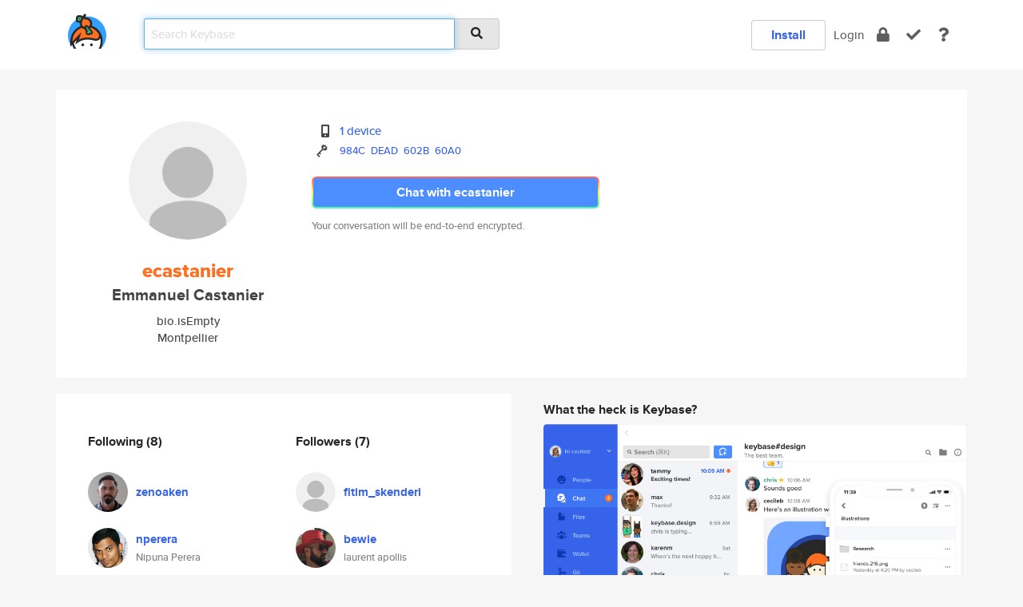

--- FILE ---
content_type: text/html; charset=utf-8
request_url: https://keybase.io/ecastanier
body_size: 6253
content:
<!DOCTYPE html>
<html id="">

  <!--~~~~~~~~~~~~~~~~~~~~~~~~~~~~~~~~~~~~~~~~~~~~~~~~~~~~~~~~~~~~~~~~~~~~~~~~

                              K E Y   B A S E

                            crypto for everyone

                        because no one we know ever
                      seems to have a public key. :-(

     No Google Analytics or other 3rd party hosted script tags on Keybase.

     And this has the added bonus that we'll never be able to serve ad code.

                                    \o/  \o/
                                  keybase team

  ~~~~~~~~~~~~~~~~~~~~~~~~~~~~~~~~~~~~~~~~~~~~~~~~~~~~~~~~~~~~~~~~~~~~~~~~~-->

  <head>
    <title>ecastanier (Emmanuel Castanier) | Keybase</title>
    <meta       name="viewport"    content="width=device-width, initial-scale=1.0, maximum-scale=1.0, user-scalable=no">
    <link       href="/_/brew/_/52e9d104/sitewide-css.css"      rel="stylesheet">
    
    <script type="text/javascript" nonce="6909a943-3c38-4c37-b5f7-eadbbdd8681f" src="/_/brew/_/906baaf9/sitewide-js.js"></script>

    <meta    charset="UTF-8" />
    

<meta name="Description" content="ecastanier (Emmanuel Castanier) is now on Keybase, an open source app for encryption and cryptography."><meta property="og:description" content="ecastanier (Emmanuel Castanier) is now on Keybase, an open source app for encryption and cryptography."><meta name="twitter:title" content="ecastanier (Emmanuel Castanier) on Keybase"><meta name="twitter:description" content="ecastanier (Emmanuel Castanier) is now on Keybase, an open source app for encryption and cryptography.">

    <script type="text/javascript" nonce="6909a943-3c38-4c37-b5f7-eadbbdd8681f">
    window.csrf_token="lgHZIDFkYTZiYTZhYjdlYzlhYTBhN2JmNjhiZWM1MWIwZDA4zmlGHKnOAxcEAMDEIDrg2FwD78eb4LrwqgifTi6NxdweArG625LOVfJfTCDG";
    </script>
  </head>

  
  <body id="">
  <div class="run-mode run-mode-prod">
    <div class="grid-monitor"> 
      <input id="url_base" type="hidden" value="https://keybase.io/"/>

        <div id="navbar-top">
          <div class="navbar navbar-fixed-top navbar-default" role="navigation" data-active-tab="">

            <div class="container navbar-container">
              <div class="row">

                <div class="col-xs-2 col-sm-1">
                  <div class="navbar-header">
                    <div class="navbar-brand">
                      <a href="/" aria-label="home">
                        <img src="/images/icons/icon-keybase-logo-48.png" srcset="/images/icons/icon-keybase-logo-48@2x.png 2x" width="48" height="48" />
                      </a>
                    </div>
                    <div class="staging-notice">Keybase Staging Server</div>
                  </div>
                </div>

                <div class="col-xs-10 col-sm-5">
                  <div class="nav-search-wrapper">
                    <div class="input-group form-group">
                      <input type="text" class="form-control auto-focus nav-search-input  " data-focus-priority="0" placeholder="Search Keybase"
                      autocapitalize="off" autocorrect="off" autocomplete="off" spellcheck="false">
                      <span class="input-group-addon"><i class="fas fa-search"></i></span>
                    </div>
                  </div>
                </div>

                <div class="col-xs-12 col-sm-6">    

      <table class="nav navbar-right navbar-buttons pull-right">
        <tr>
        
            <td>
              
              <a href="/download" class="btn btn-secondary">Install</a>
            </td>
            <td><a onclick="return false;" href="#_" class="navbar-link link-login ">Login</a></td>
            <td class="nav-btn "><div class="auto-tooltip" title="Encrypt"><a href="/encrypt" aria-label="encrypt"><i class="fas fa-lock"></i></a></div></td>
            <td class="nav-btn " ><div class="auto-tooltip" title="Verify"><a href="/verify" aria-label="verify"><i class="fas fa-check"></i></a></div></td>
            <td class="hidden-xs nav-btn "   ><div class="auto-tooltip" title="Docs"><a href="http://book.keybase.io" aria-label="docs"><i class="fas fa-question"></i></a></div></td>
          
        </tr>
      </table>
</div>

              </div>
            </div>
          </div>
        </div>



      
    

<div id="autoreset-event-error" class="container alert alert-warning" style="text-align:center; display:none;">
  <span id="autoreset-event-error-msg">  </span>
  <button type="button" class="close"><span id="autoreset-event-error-close">×</span></button>
</div>
<div id="autoreset-event-success" class="container alert alert-success" style="text-align:center; display:none;">
  <span id="autoreset-event-success-msg">  </span>
  <button type="button" class="close"><span id="autoreset-event-success-close">×</span></button>
</div>




      
      <div class="modal modal-primary" id="shared-modal" data-backdrop="static">
      </div>

      
      <div class="content">
        

<input type="hidden" id="is-self-view" value="0">
<div id="page-user">


    <div class="user-header">
    <div class="container">
      <div class="row header-row kb-main-card">
        <div class="col-sm-4 col-lg-3 col-profile-heading">
          
<div class="profile-heading" data-username="ecastanier" data-uid="e58bc79afa78325a9a52f575f6a9fc19">

  <div class="picture user-profile-picture">
    
        <img src="/images/no-photo/placeholder-avatar-180-x-180@2x.png" class="img-circle" width="148" height="148">
      
  </div>


  <div class="full-name ">
    <div class="username ">ecastanier</div>
    
        Emmanuel Castanier
      
  </div>
  

  
      <div class="bio">
        
            bio.isEmpty
          
      </div>
    
      <div class="location">
        
            Montpellier
          
      </div>
    

</div>

        </div>
        <div class="col-sm-8 col-lg-9 col-identity-heading">
          
<div class="identity-heading">

  <div class="visible-xs">
    
<div class="track-action-wrapper">
  

  <span class="btn-gradient"><a href="#_" onclick="return false;" class="btn btn-primary   app-redirector app-redirector-primary" data-app-target="chat/ecastanier"><span class="hidden-xs">Chat with ecastanier</span><span class="visible-xs">Start a chat</span></a></span><br/>
  <span class="small">Your conversation will be end-to-end encrypted.</span>

  

</div>

  </div>

  <div class="row">
    <div class="col-sm-7">
        
    

        

  <div class="identity-table">
    
        <div class="it-item">
          <i class="icon-kb-iconfont-identity-devices"></i>
          <a href="/ecastanier/devices">1 device</a>
        </div>
      


<!-- <li></li> -->

<div class="it-item">
  <img class="it-icon" width="16px" height="16px"
     srcset="/images/paramproofs/services/pgp/logo_black_16.png 16w, /images/paramproofs/services/pgp/logo_black_16@2x.png 32w" />

  
  <span class="proof-tags">
    <a href="#show-public"
   onclick="return false;"
   class="link-show-public"
   data-kid="0101fae9ff6052588271e2e3c8ec42096f0db7e31db138d94e9e9f15c015e892bf030a"
><span class="pgp-fingerprint"><span class="even">984C</span><span class="odd">DEAD</span><span class="even">602B</span><span class="odd">60A0</span></span></a>

    
  </span>
</div>

    <div class="clearfix"></div>
  </div>

        
<div class="identity-table">
  

  <div class="clearfix"></div>
</div>

    </div>
    <div class="col-sm-5 col-dropdown">
        

    </div>
  </div>

  

  <div class="hidden-xs">
    
<div class="track-action-wrapper">
  

  <span class="btn-gradient"><a href="#_" onclick="return false;" class="btn btn-primary btn-md app-redirector app-redirector-primary" data-app-target="chat/ecastanier"><span class="hidden-xs">Chat with ecastanier</span><span class="visible-xs">Start a chat</span></a></span><br/>
  <span class="small">Your conversation will be end-to-end encrypted.</span>

  

</div>

  </div>

</div>

        </div>
      </div>
    </div>
  </div>

  <div class="user-body">

    <div class="container">
      <div class="row">
        <div class="col-md-6 col-tracking-table">

          

          

<div class="tracking" id="profile-tracking-section">
  
    <div class="row">
      <div class="col-xs-12 kb-main-card">

          <div class="row">
            <div class="col-xs-6 tracking-col">
              <h4>Following <span class="num">(8)</span></h4>
              <table class="follower-table">
                
      <tr data-uid="43a3d99b3d895de91b5aee876819e819" class="follower-row">
        <td>
          
              <a href="/zenoaken"><img class="img img-circle" src="https://s3.amazonaws.com/keybase_processed_uploads/05b6111a30673eafc58268a6b5b05005_200_200.jpeg" width="50" height="50"></a>
            
        </td>
        <td class="td-follower-info">
          <a href="/zenoaken" class="username ">zenoaken</a><br/>
          <span class="small"></span>
        </td>
      </tr>
    
      <tr data-uid="307ccabef81b5f4663fa5d85f9416e19" class="follower-row">
        <td>
          
              <a href="/nperera"><img class="img img-circle" src="https://s3.amazonaws.com/keybase_processed_uploads/02ff6d99b8169768ae896e4d29060405_200_200.jpg" width="50" height="50"></a>
            
        </td>
        <td class="td-follower-info">
          <a href="/nperera" class="username ">nperera</a><br/>
          <span class="small">Nipuna Perera</span>
        </td>
      </tr>
    
      <tr data-uid="75f977617d378c5c4c9c85f78e97d600" class="follower-row">
        <td>
          
              <a href="/erwan"><img class="img img-circle" src="https://s3.amazonaws.com/keybase_processed_uploads/de62062f74bd05dda6ae91ad02855205_200_200.jpg" width="50" height="50"></a>
            
        </td>
        <td class="td-follower-info">
          <a href="/erwan" class="username ">erwan</a><br/>
          <span class="small">Erwan Loisant</span>
        </td>
      </tr>
    
      <tr data-uid="6ff1667bedfc92fd6da36cdc625bdf19" class="follower-row">
        <td>
          
              <a href="/drosic"><img class="img img-circle" src="https://s3.amazonaws.com/keybase_processed_uploads/97c1e2efb87cae66e27c338588ca1b05_200_200.jpg" width="50" height="50"></a>
            
        </td>
        <td class="td-follower-info">
          <a href="/drosic" class="username ">drosic</a><br/>
          <span class="small"></span>
        </td>
      </tr>
    
      <tr data-uid="8e16bb36f8d76c50e1ba89557de03619" class="follower-row">
        <td>
          
              <a href="/gguine"><img class="img img-circle" src="/images/no-photo/placeholder-avatar-180-x-180.png" width="50" height="50"></a>
            
        </td>
        <td class="td-follower-info">
          <a href="/gguine" class="username ">gguine</a><br/>
          <span class="small">Guillaume Guine</span>
        </td>
      </tr>
    
      <tr data-uid="cb150a14fdb6ed47bc3fee06bf20ba19" class="follower-row">
        <td>
          
              <a href="/zcbenezech"><img class="img img-circle" src="https://s3.amazonaws.com/keybase_processed_uploads/c585c42517deede773a9082ec088bc05_200_200.jpg" width="50" height="50"></a>
            
        </td>
        <td class="td-follower-info">
          <a href="/zcbenezech" class="username ">zcbenezech</a><br/>
          <span class="small">Charles-Alban BENEZECH</span>
        </td>
      </tr>
    
      <tr data-uid="bc7dcdb9190f711fabb68a90dd6ff019" class="follower-row">
        <td>
          
              <a href="/dzaccaria"><img class="img img-circle" src="https://s3.amazonaws.com/keybase_processed_uploads/50ed2730ddaf25859ab068cfcbcd4805_200_200.jpeg" width="50" height="50"></a>
            
        </td>
        <td class="td-follower-info">
          <a href="/dzaccaria" class="username ">dzaccaria</a><br/>
          <span class="small">Dorian Zaccaria</span>
        </td>
      </tr>
    
      <tr data-uid="84e0b7cc29f8b809d58dafac63a05719" class="follower-row">
        <td>
          
              <a href="/gloetscher"><img class="img img-circle" src="https://s3.amazonaws.com/keybase_processed_uploads/53b502f794aa1f75454f6837ab352b05_200_200.jpg" width="50" height="50"></a>
            
        </td>
        <td class="td-follower-info">
          <a href="/gloetscher" class="username ">gloetscher</a><br/>
          <span class="small">Guillaume Loetscher</span>
        </td>
      </tr>
    

              </table>
            </div>
            <div class="col-xs-6 trackers-col">
              <h4>Followers <span class="num">(7)</span></h4>
              <table class="follower-table">
                
      <tr data-uid="1eea38c2e58db9e1e727681337aa9d19" class="follower-row">
        <td>
          
              <a href="/fitim_skenderi"><img class="img img-circle" src="/images/no-photo/placeholder-avatar-180-x-180.png" width="50" height="50"></a>
            
        </td>
        <td class="td-follower-info">
          <a href="/fitim_skenderi" class="username ">fitim_skenderi</a><br/>
          <span class="small"></span>
        </td>
      </tr>
    
      <tr data-uid="c29358b65d4aa4d58a511e80ce9a6300" class="follower-row">
        <td>
          
              <a href="/bewie"><img class="img img-circle" src="https://s3.amazonaws.com/keybase_processed_uploads/2d01ac80d8beef6081be9e0a1c0f4f05_200_200.jpeg" width="50" height="50"></a>
            
        </td>
        <td class="td-follower-info">
          <a href="/bewie" class="username ">bewie</a><br/>
          <span class="small">laurent apollis</span>
        </td>
      </tr>
    
      <tr data-uid="307ccabef81b5f4663fa5d85f9416e19" class="follower-row">
        <td>
          
              <a href="/nperera"><img class="img img-circle" src="https://s3.amazonaws.com/keybase_processed_uploads/02ff6d99b8169768ae896e4d29060405_200_200.jpg" width="50" height="50"></a>
            
        </td>
        <td class="td-follower-info">
          <a href="/nperera" class="username ">nperera</a><br/>
          <span class="small">Nipuna Perera</span>
        </td>
      </tr>
    
      <tr data-uid="6ff1667bedfc92fd6da36cdc625bdf19" class="follower-row">
        <td>
          
              <a href="/drosic"><img class="img img-circle" src="https://s3.amazonaws.com/keybase_processed_uploads/97c1e2efb87cae66e27c338588ca1b05_200_200.jpg" width="50" height="50"></a>
            
        </td>
        <td class="td-follower-info">
          <a href="/drosic" class="username ">drosic</a><br/>
          <span class="small"></span>
        </td>
      </tr>
    
      <tr data-uid="75f977617d378c5c4c9c85f78e97d600" class="follower-row">
        <td>
          
              <a href="/erwan"><img class="img img-circle" src="https://s3.amazonaws.com/keybase_processed_uploads/de62062f74bd05dda6ae91ad02855205_200_200.jpg" width="50" height="50"></a>
            
        </td>
        <td class="td-follower-info">
          <a href="/erwan" class="username ">erwan</a><br/>
          <span class="small">Erwan Loisant</span>
        </td>
      </tr>
    
      <tr data-uid="8e16bb36f8d76c50e1ba89557de03619" class="follower-row">
        <td>
          
              <a href="/gguine"><img class="img img-circle" src="/images/no-photo/placeholder-avatar-180-x-180.png" width="50" height="50"></a>
            
        </td>
        <td class="td-follower-info">
          <a href="/gguine" class="username ">gguine</a><br/>
          <span class="small">Guillaume Guine</span>
        </td>
      </tr>
    
      <tr data-uid="84e0b7cc29f8b809d58dafac63a05719" class="follower-row">
        <td>
          
              <a href="/gloetscher"><img class="img img-circle" src="https://s3.amazonaws.com/keybase_processed_uploads/53b502f794aa1f75454f6837ab352b05_200_200.jpg" width="50" height="50"></a>
            
        </td>
        <td class="td-follower-info">
          <a href="/gloetscher" class="username ">gloetscher</a><br/>
          <span class="small">Guillaume Loetscher</span>
        </td>
      </tr>
    

              </table>
            </div>
          </div>
        </div>
      </div>

    

  
      <div class="row row-other-people">
        <div class="col-xs-12 kb-main-card">
          <div class="row">
            <div class="col-xs-12">
              <h4>Browse others <span class="num">(14)</span></h4>
            </div>
            
                <div class="col-xs-6 trackers-col">
                  <table class="follower-table">
                    
      <tr data-uid="9f6a4844831a20e2d90a9e1d8709e919" class="follower-row">
        <td>
          
              <a href="/princesspay"><img class="img img-circle" src="https://s3.amazonaws.com/keybase_processed_uploads/8b89609d586ac9e5f1f23598e7dbe005_200_200.jpg" width="50" height="50"></a>
            
        </td>
        <td class="td-follower-info">
          <a href="/princesspay" class="username ">princesspay</a><br/>
          <span class="small">yoga lon</span>
        </td>
      </tr>
    

                  </table>
                </div>
              
                <div class="col-xs-6 trackers-col">
                  <table class="follower-table">
                    
      <tr data-uid="9fc68d6f72ae413b5b9ae3b02c343719" class="follower-row">
        <td>
          
              <a href="/tensed"><img class="img img-circle" src="https://s3.amazonaws.com/keybase_processed_uploads/ceed3a796bcfebd53c52cdc05843b005_200_200.png" width="50" height="50"></a>
            
        </td>
        <td class="td-follower-info">
          <a href="/tensed" class="username ">tensed</a><br/>
          <span class="small"></span>
        </td>
      </tr>
    

                  </table>
                </div>
              
                <div class="col-xs-6 trackers-col">
                  <table class="follower-table">
                    
      <tr data-uid="9fe42b3749a7aef7538438749e97a119" class="follower-row">
        <td>
          
              <a href="/abegge24"><img class="img img-circle" src="https://s3.amazonaws.com/keybase_processed_uploads/61224bd576531fb3ef0dfa2bd8c16c05_200_200.jpg" width="50" height="50"></a>
            
        </td>
        <td class="td-follower-info">
          <a href="/abegge24" class="username ">abegge24</a><br/>
          <span class="small">Hailey Lesesne</span>
        </td>
      </tr>
    

                  </table>
                </div>
              
                <div class="col-xs-6 trackers-col">
                  <table class="follower-table">
                    
      <tr data-uid="9f1c72c22cc23b35dabb2d1b20e5af19" class="follower-row">
        <td>
          
              <a href="/herdofcats"><img class="img img-circle" src="https://s3.amazonaws.com/keybase_processed_uploads/c8a4d8d6d801da93d41a6ba39e735705_200_200.jpg" width="50" height="50"></a>
            
        </td>
        <td class="td-follower-info">
          <a href="/herdofcats" class="username ">herdofcats</a><br/>
          <span class="small">Herd of cats</span>
        </td>
      </tr>
    

                  </table>
                </div>
              
                <div class="col-xs-6 trackers-col">
                  <table class="follower-table">
                    
      <tr data-uid="9f0e1cd476925f2ef933bd90a36cb319" class="follower-row">
        <td>
          
              <a href="/vpleteniuc"><img class="img img-circle" src="/images/no-photo/placeholder-avatar-180-x-180.png" width="50" height="50"></a>
            
        </td>
        <td class="td-follower-info">
          <a href="/vpleteniuc" class="username ">vpleteniuc</a><br/>
          <span class="small">Vitalie</span>
        </td>
      </tr>
    

                  </table>
                </div>
              
                <div class="col-xs-6 trackers-col">
                  <table class="follower-table">
                    
      <tr data-uid="9f5f1991aa00ab00b0078650e9d97f19" class="follower-row">
        <td>
          
              <a href="/baybedragon"><img class="img img-circle" src="/images/no-photo/placeholder-avatar-180-x-180.png" width="50" height="50"></a>
            
        </td>
        <td class="td-follower-info">
          <a href="/baybedragon" class="username ">baybedragon</a><br/>
          <span class="small"></span>
        </td>
      </tr>
    

                  </table>
                </div>
              
                <div class="col-xs-6 trackers-col">
                  <table class="follower-table">
                    
      <tr data-uid="9fa3137f7b58faa635c7d51880776219" class="follower-row">
        <td>
          
              <a href="/saadmir"><img class="img img-circle" src="https://s3.amazonaws.com/keybase_processed_uploads/5c0e0ed75023d8dbafcf78d0bbc1dd05_200_200.jpg" width="50" height="50"></a>
            
        </td>
        <td class="td-follower-info">
          <a href="/saadmir" class="username ">saadmir</a><br/>
          <span class="small">Saad Mir</span>
        </td>
      </tr>
    

                  </table>
                </div>
              
                <div class="col-xs-6 trackers-col">
                  <table class="follower-table">
                    
      <tr data-uid="9f81fb9a695100ffb62cd1f85e9f9219" class="follower-row">
        <td>
          
              <a href="/mikelindgren"><img class="img img-circle" src="https://s3.amazonaws.com/keybase_processed_uploads/34ab0ca66db16daf7202d333321a3205_200_200.jpg" width="50" height="50"></a>
            
        </td>
        <td class="td-follower-info">
          <a href="/mikelindgren" class="username ">mikelindgren</a><br/>
          <span class="small">Michael Lindgren</span>
        </td>
      </tr>
    

                  </table>
                </div>
              
                <div class="col-xs-6 trackers-col">
                  <table class="follower-table">
                    
      <tr data-uid="9fdd214866bef9474efca4ceee036919" class="follower-row">
        <td>
          
              <a href="/fischer"><img class="img img-circle" src="https://s3.amazonaws.com/keybase_processed_uploads/273a3ff25b90461b1c21347713ab2505_200_200.jpg" width="50" height="50"></a>
            
        </td>
        <td class="td-follower-info">
          <a href="/fischer" class="username ">fischer</a><br/>
          <span class="small">Krisztian Fischer</span>
        </td>
      </tr>
    

                  </table>
                </div>
              
                <div class="col-xs-6 trackers-col">
                  <table class="follower-table">
                    
      <tr data-uid="9f493047b495fd3b68640319ceb5b319" class="follower-row">
        <td>
          
              <a href="/kteer_ktaar"><img class="img img-circle" src="https://s3.amazonaws.com/keybase_processed_uploads/49c65fe7b03ca2675d219c8264ed9805_200_200.jpg" width="50" height="50"></a>
            
        </td>
        <td class="td-follower-info">
          <a href="/kteer_ktaar" class="username ">kteer_ktaar</a><br/>
          <span class="small">colin</span>
        </td>
      </tr>
    

                  </table>
                </div>
              
                <div class="col-xs-6 trackers-col">
                  <table class="follower-table">
                    
      <tr data-uid="9f936e63983ee2283e2e4e3bb15fab19" class="follower-row">
        <td>
          
              <a href="/aaronmallen"><img class="img img-circle" src="https://s3.amazonaws.com/keybase_processed_uploads/bb968254e20b6c3079d3435db6209505_200_200.jpg" width="50" height="50"></a>
            
        </td>
        <td class="td-follower-info">
          <a href="/aaronmallen" class="username ">aaronmallen</a><br/>
          <span class="small">Aaron Allen</span>
        </td>
      </tr>
    

                  </table>
                </div>
              
                <div class="col-xs-6 trackers-col">
                  <table class="follower-table">
                    
      <tr data-uid="9ffd75fc198d0edb2e94e003b089a019" class="follower-row">
        <td>
          
              <a href="/phajduk"><img class="img img-circle" src="https://s3.amazonaws.com/keybase_processed_uploads/3a23813326f8aa1a918c665d68ac7705_200_200.jpg" width="50" height="50"></a>
            
        </td>
        <td class="td-follower-info">
          <a href="/phajduk" class="username ">phajduk</a><br/>
          <span class="small">Paweł Hajduk</span>
        </td>
      </tr>
    

                  </table>
                </div>
              
                <div class="col-xs-6 trackers-col">
                  <table class="follower-table">
                    
      <tr data-uid="9ff4aa458055a2fa5e5231a221229319" class="follower-row">
        <td>
          
              <a href="/geekish"><img class="img img-circle" src="https://s3.amazonaws.com/keybase_processed_uploads/0019154a0757ea405b31c91d8c93ab05_200_200.jpg" width="50" height="50"></a>
            
        </td>
        <td class="td-follower-info">
          <a href="/geekish" class="username ">geekish</a><br/>
          <span class="small">Hannah Chartier</span>
        </td>
      </tr>
    

                  </table>
                </div>
              
                <div class="col-xs-6 trackers-col">
                  <table class="follower-table">
                    
      <tr data-uid="9fd92eaf4ec679c7784cf4f84f898d19" class="follower-row">
        <td>
          
              <a href="/janosch"><img class="img img-circle" src="https://s3.amazonaws.com/keybase_processed_uploads/1e2fa3e20abc5b437037f278ab26d305_200_200.jpg" width="50" height="50"></a>
            
        </td>
        <td class="td-follower-info">
          <a href="/janosch" class="username ">janosch</a><br/>
          <span class="small">Janosch Löhr</span>
        </td>
      </tr>
    

                  </table>
                </div>
              
          </div>
        </div>
      </div>
    
</div>


        </div>
        <div class="col-md-6 col-stuff kb-sub-card">
          

<div class="command-line-examples hidden-xs">
  
      <h4>What the heck is Keybase?</h4>
    
  <img id="screenshot1" class="img img-responsive" src="/images/screenshots/keybase-nav-v2.png" width="1550" height="1103">
  <p style="text-align:center;margin-top:30px;"></p>

    <center style="margin-bottom:30px;">
      
    <div class="install-badge">
      <a
        href="#_"
        data-use-direct="true"
        data-target="https://prerelease.keybase.io/Keybase.dmg"
        data-platform="macOS"
        data-context="user-stuff-col"
        class="install-link"
      >
        <img
          srcset="/images/badges/install-badge-macos-168-56.png, /images/badges/install-badge-macos-168-56@2x.png 2x, /images/badges/install-badge-macos-168-56@3x.png 3x"
          src="/images/badges/install-badge-macos-168-56@3x.png"
          width="168"
          height="56"
        >
      </a>

      
    </div>
  

    </center>

  
      <h3 id="keybase-is-an-open-source-app">Keybase is an open source app</h3>
<p>Keybase comes with everything you need to manage your identity,
create secure chats, and share files privately. It&#39;s free.</p>
<p>It&#39;s fun too.</p>
<p>Over 100,000 people have joined Keybase so far to prove their identities, and it&#39;s growing rapidly.</p>

    



</div>

        </div>
      </div>
    </div>
  </div>

</div>

      </div>

      <div class="footer">
  
      <div class="container hidden-xs">
        <div class="row">
          <div class="col-xs-12 col-sm-6 col-md-5 col-lg-4">
            <img src="/images/walkthrough/footprints_transp.png"  class="img-responsive" width="1000" height="272">
          </div>
        </div>
      </div>
    

<div class="container text-center hidden-xs">
  <div>

    <small>
      Keybase, 2025
    | Available within Tor at <strong>http://keybase5wmilwokqirssclfnsqrjdsi7jdir5wy7y7iu3tanwmtp6oid.onion</strong><br/><br/>

    </small>

      <a href="/download">install Keybase</a>
      | <a href="/blog">read our blog</a>
      | <a href="/docs">documentation</a>
      | <a href="/docs/bug_reporting">bug reporting</a>
      | <a href="/docs/secadv">security advisories</a>
      <br><a href="/docs/terms">terms</a>
      &amp; <a href="/docs/privacypolicy">privacy</a>
      &amp; <a href="/docs/california-ccpa">california ccpa</a>
      &amp; <a href="/docs/acceptable-use-policy">acceptable use</a><br>
        <a href="/jobs">jobs @ keybase</a>
    </div>
  </div>
</div>
<div class="container text-center visible-xs" id="mobile-footer" style="padding:20px 0">

  

  <div style="margin-bottom:20px">
    <a href="https://github.com/keybase/client/issues" rel="noopener noreferrer">Please send us feedback &amp; bug reports</a>.
  </div>
  Keybase, 2025
    | <a href="/blog">read our blog</a>
    <br><a href="/docs/terms">terms</a>
    &amp; <a href="/docs/privacypolicy">privacy</a>
    &amp; <a href="/docs/secadv">security advisories</a>
    &amp; <a href="/docs/california-ccpa">california ccpa</a>
    &amp; <a href="/docs/acceptable-use-policy">acceptable use</a>
  </div>
</div>


    </div>
  </div>
  <script type="text/javascript" nonce="6909a943-3c38-4c37-b5f7-eadbbdd8681f">
    window.session = new Session()
    window.run_mode = "prod";
  </script>
  </body>
</html>
